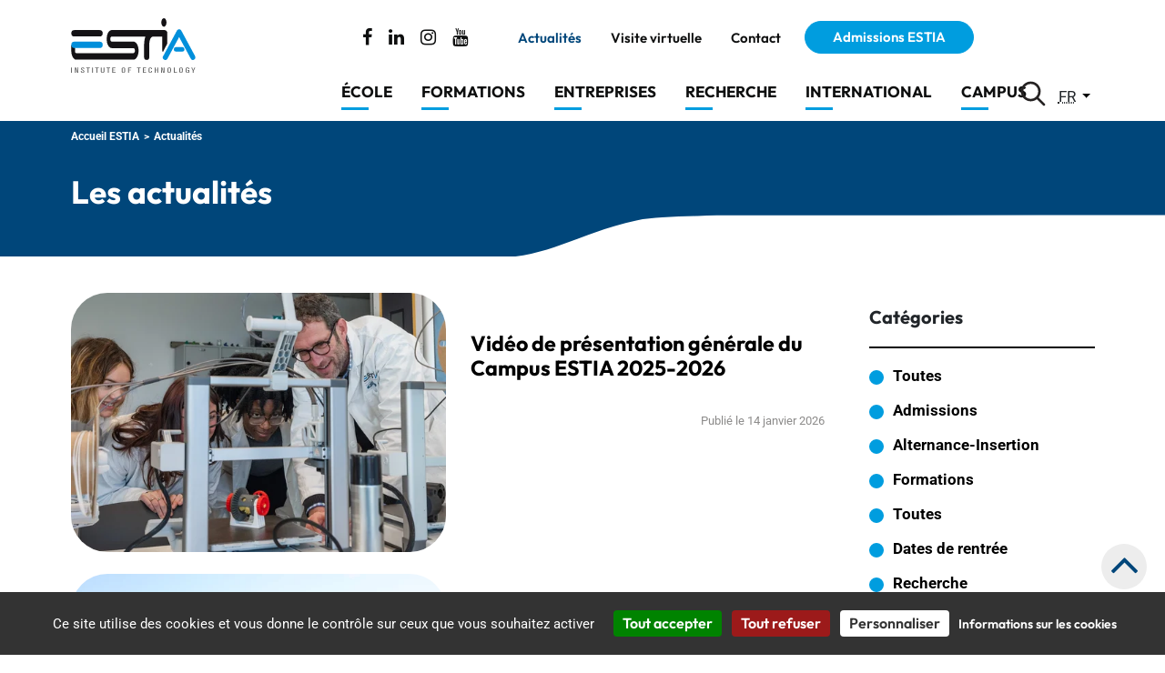

--- FILE ---
content_type: text/html; charset=utf-8
request_url: https://www.estia.fr/les-actualites?tx_news_pi1%5BoverwriteDemand%5D%5Bcategories%5D=6&cHash=6ad9fa0d15bb855548eeb1eb2aa6e17a
body_size: 10204
content:
<!DOCTYPE html>
<html lang="fr" class="no-js">
<head>

<meta charset="utf-8">
<!-- 
	This website is powered by TYPO3 - inspiring people to share!
	TYPO3 is a free open source Content Management Framework initially created by Kasper Skaarhoj and licensed under GNU/GPL.
	TYPO3 is copyright 1998-2026 of Kasper Skaarhoj. Extensions are copyright of their respective owners.
	Information and contribution at https://typo3.org/
-->


<link rel="icon" href="/_assets/a5a51602ab942c3020b6fe2a4f277d9a/Icons/Favicon/favicon.ico" type="image/vnd.microsoft.icon">
<title>actualité école d&#039;ingénieurs ESTIA - ESTIA</title>
<meta name="generator" content="TYPO3 CMS">
<meta name="description" content="Suivez toute l&#039;actualité de l&#039;ESTIA : événements, innovations pédagogiques et succès de nos étudiants. Restez informé des dernières news de l&#039;école ici.">
<meta name="robots" content="index,follow">
<meta name="keywords" content="actualité, estia, école, student, vie etudiante, etudiants">
<meta property="og:description" content="Suivez toute l&amp;#039;actualité de l&amp;#039;ESTIA : événements, innovations pédagogiques et succès de nos étudiants. Restez informé des dernières news de l&amp;#039;école ici.">
<meta property="og:locale" content="fr_FR">
<meta property="og:type" content="website">
<meta property="og:title" content="actualité école d&amp;#039;ingénieurs ESTIA - ESTIA">
<meta property="og:url" content="https://www.estia.fr/les-actualites/">
<meta property="og:site_name" content="ESTIA">
<meta property="og:image" content="https://www.estia.fr/_assets/a5a51602ab942c3020b6fe2a4f277d9a/estia/Images/logo-estia.png">
<meta property="og:image:width" content="1200">
<meta property="og:image:height" content="630">
<meta name="twitter:card" content="summary">
<meta name="twitter:description" content="Suivez toute l&amp;#039;actualité de l&amp;#039;ESTIA : événements, innovations pédagogiques et succès de nos étudiants. Restez informé des dernières news de l&amp;#039;école ici.">
<meta name="twitter:title" content="actualité école d&amp;#039;ingénieurs ESTIA - ESTIA">
<meta name="twitter:image" content="https://www.estia.fr/_assets/a5a51602ab942c3020b6fe2a4f277d9a/estia/Images/logo-estia.png">
<meta name="google" content="notranslate">
<meta property="twitter:url" content="https://www.estia.fr/les-actualites/">


<link rel="stylesheet" href="/typo3temp/assets/compressed/merged-991ef358ea3f713afecd966ebbce89c7-3c0ffce4b532ca7c363f2c0bfed717f2.css?1768615112" media="all">
<link rel="stylesheet" href="/typo3temp/assets/compressed/merged-3aa17fca727775539b63076aab2a9324-85dee60b77c34e956f8501fba535645e.css?1736761153" media="print">






<meta name="viewport" content="width=device-width, initial-scale=1, shrink-to-fit=no">

  <link rel="apple-touch-icon" sizes="180x180" href="/_assets/a5a51602ab942c3020b6fe2a4f277d9a/Icons/Favicon/apple-touch-icon.png">
  <link rel="icon" type="image/png" sizes="32x32" href="/_assets/a5a51602ab942c3020b6fe2a4f277d9a/Icons/Favicon/favicon-32x32.png">
  <link rel="icon" type="image/png" sizes="16x16" href="/_assets/a5a51602ab942c3020b6fe2a4f277d9a/Icons/Favicon/favicon-16x16.png">
  <link rel="manifest" href="/_assets/a5a51602ab942c3020b6fe2a4f277d9a/Icons/Favicon/site.webmanifest">
  <link rel="mask-icon" href="/_assets/a5a51602ab942c3020b6fe2a4f277d9a/Icons/Favicon/safari-pinned-tab.svg" color="#5bbad5">
  <link rel="shortcut icon" href="/_assets/a5a51602ab942c3020b6fe2a4f277d9a/Icons/Favicon/favicon.ico">
  <meta name="msapplication-TileColor" content="#da532c">
  <meta name="msapplication-config" content="/_assets/a5a51602ab942c3020b6fe2a4f277d9a/Icons/Favicon/browserconfig.xml">
  <meta name="theme-color" content="#ffffff">

    <!-- Matomo -->
<script>
  var _paq = window._paq = window._paq || [];
  /* tracker methods like "setCustomDimension" should be called before "trackPageView" */
  _paq.push(['trackPageView']);
  _paq.push(['enableLinkTracking']);
  (function() {
    var u="https://novaldi.matomo.cloud/";
    _paq.push(['setTrackerUrl', u+'matomo.php']);
    _paq.push(['setSiteId', '9']);
    var d=document, g=d.createElement('script'), s=d.getElementsByTagName('script')[0];
    g.async=true; g.src='//cdn.matomo.cloud/novaldi.matomo.cloud/matomo.js'; s.parentNode.insertBefore(g,s);
  })();
</script>
<!-- End Matomo Code --><script src="https://embed.chatnode.ai/d66e340eb515047c/popup.js"></script>
<link rel="canonical" href="https://www.estia.fr/les-actualites/"/>

<link rel="alternate" hreflang="fr-FR" href="https://www.estia.fr/les-actualites/"/>
<link rel="alternate" hreflang="en-GB" href="https://www.estia.fr/en/the-news/"/>
<!-- This site is optimized with the Yoast SEO for TYPO3 plugin - https://yoast.com/typo3-extensions-seo/ -->
<script type="application/ld+json">[{"@context":"https:\/\/www.schema.org","@type":"Organization","url":"https:\/\/www.estia.fr\/","name":"ESTIA","logo":"https:\/\/www.estia.fr\/_assets\/a5a51602ab942c3020b6fe2a4f277d9a\/estia\/Images\/logo-estia.svg"},{"@context":"https:\/\/www.schema.org","@type":"WebPage","url":"https:\/\/www.estia.fr\/les-actualites\/","name":"Les actualit\u00e9s"}]</script>
</head>
<body>
<header role="banner">
<div class="topheader">
    <div class="container">
	    <a addQueryStringMethod="GET" class="visually-hidden-focusable btn btn-info" href="#main-navigation">
			Aller au menu
		</a>
		<a addQueryStringMethod="GET" class="visually-hidden-focusable btn btn-info" href="#main">
			Aller au contenu
		</a>
	    <button  class="visually-hidden-focusable btn btn-info" data-bs-toggle="modal" data-bs-target="#searchModal">
	        Aller à la recherche
	     </button>
	</div>
</div>

  	<div class="container">
		   <div class="navbar-header navbar-header-main row g-0">
			   	<div class="col-5 col-sm-9 col-lg-2 col-xl-3 order-1 logo">
                    <span class="site-title">
                    
                        <a rel="home" class="navbar-brand-image" href="/">
                            <img src="/_assets/a5a51602ab942c3020b6fe2a4f277d9a/estia/Images/logo-estia.svg" alt="Retour à la page d&#039;accueil">
                        </a>
                        
                    </span>
				</div>
				<div class="col-12 col-lg-9 col-xl-8 order-3 order-lg-2 navig d-flex flex-column">
					<nav
    id="second-navigation"
    role="navigation"
    aria-label="Menu principal"
    class="navbar navbar-collapse collapse navbar-expand-lg order-2 order-lg-1">
     <ul class="reseaux-sociaux align-items-center d-none d-sm-flex">
        <li><a href="https://www.facebook.com/ingenieurs.estia/" target="_blank" title="Suivez ESTIA sur Facebook"><span class="fa fa-facebook" aria-hidden="true"></span><span class="sr-only">Facebook</span></a></li>
        <li><a href="https://www.linkedin.com/school/estia/" target="_blank" title="Suivez ESTIA sur Linkedin"><span class="fa fa-linkedin" aria-hidden="true"></span><span class="sr-only">Linkedin</span></a></li>
        <li><a href="https://www.instagram.com/estia_officiel/" target="_blank" title="Suivez ESTIA sur Instagram"><span class="fa fa-instagram" aria-hidden="true"></span><span class="sr-only">Instagram</span></a></li>
        <li><a href="https://www.youtube.com/user/ESTIAoffciel" target="_blank" title="Suivez ESTIA sur Youtube"><span class="fa fa-youtube" aria-hidden="true"></span><span class="sr-only">Youtube</span></a></li>
    </ul>
    <ul class="navbar-nav align-items-center justify-content-end">
        
            <li class="nav-item  current active">
                
                
                        
                    
                
                        <a class="nav-link active" aria-current="page" href="/les-actualites/"
                             title="Actualités "
                             >
                            Actualités
                        </a>
                    
            </li>
        
            <li class="nav-item ">
                
                
                        
                    
                
                        <a class="nav-link" href="https://visitevirtuelle.estia.fr/"
                            
                             target="_blank" >
                            Visite virtuelle
                        </a>
                    
            </li>
        
            <li class="nav-item ">
                
                
                        
                    
                
                        <a class="nav-link" href="/contactez-nous/"
                            
                             >
                            Contact
                        </a>
                    
            </li>
        
            <li class="nav-item ">
                
                
                        
                    
                
                        <a class="nav-link" href="/admission-estia/"
                            
                             >
                            Admissions ESTIA
                        </a>
                    
            </li>
        
    </ul>

</nav>





					<nav 
    id="main-navigation"
    role="navigation"
    aria-label="Menu principal"
    class="navbar navbar-collapse collapse navbar-expand-lg order-1 order-lg-2">
    <ul class="navbar-nav align-items-lg-end justify-content-between">
                        
            <li class="nav-item ">
                
                
                        
                    
                
                        <a class="nav-link" href="/ecole-ingenieurs-estia/" 
                            
                             >
                            École
                        </a>
                    
            </li>
                        
            <li class="nav-item ">
                
                
                        
                    
                
                        <a class="nav-link" href="/formations/" 
                            
                             >
                            Formations
                        </a>
                    
            </li>
                        
            <li class="nav-item ">
                
                
                        
                    
                
                        <a class="nav-link" href="/entreprises/" 
                            
                             >
                            Entreprises
                        </a>
                    
            </li>
                        
            <li class="nav-item ">
                
                
                        
                    
                
                        <a class="nav-link" href="/recherche/" 
                            
                             >
                            Recherche
                        </a>
                    
            </li>
                        
            <li class="nav-item ">
                
                
                        
                    
                
                        <a class="nav-link" href="/international/" 
                            
                             >
                            International
                        </a>
                    
            </li>
                        
            <li class="nav-item ">
                
                
                        
                    
                
                        <a class="nav-link" href="/campus-estia/" 
                            
                             >
                            Campus
                        </a>
                    
            </li>
        
    </ul>    
</nav>




		   		</div>
		   		<div class="col-7 col-sm-3 col-lg-1 order-2 order-lg-3">
			   		<div class="search-fa d-flex justify-content-around justify-content-lg-end justify-content-xl-around align-items-end h-100">
						<div id="search-zone" role="search">
	<button id="btn-search" aria-label="Lancer la recherche" name="Lancer la recherche" class="btn btn--search" data-bs-toggle="modal" data-bs-target="#searchModal">
		<svg aria-hidden="true" width="3rem" height="3rem"
			version="1.1" viewBox="0 0 100 100" xmlns="http://www.w3.org/2000/svg">
			<path
			d="m70.418 63.988l22.711 22.715c1.7695 1.7656 1.7734 4.625-0.015625 6.4102-1.7734 1.7773-4.6758 1.75-6.4102 0.015625l-22.715-22.711c-14.266 11.102-34.898 10.098-48.012-3.0156-14.203-14.203-14.203-37.227 0-51.426 14.199-14.203 37.223-14.203 51.426 0 13.113 13.113 14.117 33.746 3.0156 48.012zm-9.4453-3.0156c10.652-10.648 10.652-27.918 0-38.57-10.648-10.648-27.918-10.648-38.57 0-10.648 10.652-10.648 27.922 0 38.57 10.652 10.652 27.922 10.652 38.57 0z"
			fill-rule="evenodd"></path>
		</svg>
	</button>
</div>
<div class="bg-search modal fade" id="searchModal" tabindex="-1" role="dialog" aria-labelledby="search-label" aria-hidden="true">
	<div class="modal-dialog" role="document">
		<div class="modal-content">
			<div class="modal-body d-flex align-items-center justify-content-center">
				<form method="get" id="form_kesearch_pi1" name="form_kesearch_pi1" class=" w-100 text-center" action="/resultats-de-votre-recherche/">
					<div id="searchbox" class="w-100">        	        
				    	<label id="search-label" for="search_sword_modal" class="sr-only">Search</label>
				    	<input type="text" id="search_sword_modal" name="tx_kesearch_pi1[sword]" placeholder="Rechercher" class="form-control" autofocus/>
				    	<span class="search_info">Appuyez sur Entrée pour lancer la recherche ou Echap pour fermer.</span>
				    </div>			
				</form>
				<button type="button" class="close" data-bs-dismiss="modal"	aria-label="Fermer le formulaire de recherche">
					<span aria-hidden="true">×</span>
				</button>			
			</div>
		</div>
	</div>
</div>
						

	<div id="lang-navigation" class="lang-navigation navbar d-inline-flex">
		<p class="langue_act">
			
				
					<span class="visually-hidden">langue active</span>
					<span><abbr title="Français">fr</abbr></span>
				
			
				
			
		</p>
		<button class="btn dropdown-toggle" type="button" id="dropdownMenulanguage" data-bs-toggle="dropdown" aria-expanded="false">
			<span class="visually-hidden">Traduire en</span>
		</button>
		<div class="dropdown-menu" id="bloc_langues" aria-labelledby="dropdownMenulanguage">
			
				
					
			
				
						
								<span lang="en-GB"><a href="/en/the-news/"><abbr title="Anglais">en</abbr></a></span>
							
					
			
		</div>
	</div>




						<button class="btn btn-link bd-search-docs-toggle d-lg-none collapsed" type="button" data-bs-toggle="collapse" data-bs-target=".navbar-collapse">
	  						<svg xmlns="http://www.w3.org/2000/svg" viewBox="0 0 30 30" width="30" height="30" focusable="false" aria-hidden="true">
	  							<path stroke="currentColor" stroke-width="2" stroke-linecap="round" stroke-miterlimit="10" d="M4 7h22M4 15h22M4 23h22"></path>
	  						</svg>
							Menu
  						</button>
					</div>
				</div>
			</div>
		</div>
		

</header>

<main id="p22" role="main" class="main-section interieure">
    <article>
        
  

         
	<div class="titre-header">
		<div class="container">
			<div class="container p-0">
    <div class="d-flex justify-content-between align-items-center"> 
        
    <nav id="breadcrumb" aria-label="Fil d&#039;ariane">
        <ol class="breadcrumb" itemscope itemtype="https://schema.org/BreadcrumbList">
        
            <li class="breadcrumb-item" itemprop="itemListElement" itemscope itemtype="https://schema.org/ListItem">
                
                
                <a target="_self" href="/" itemprop="item" itemtype="https://schema.org/WebPage" itemid="/">
                    <span itemprop="name">Accueil ESTIA</span>
                </a>
                    
                <meta itemprop="position" content="1" />
            </li>
        
            <li class="breadcrumb-item current" itemprop="itemListElement" itemscope itemtype="https://schema.org/ListItem">
                
                
                <span itemprop="name">Actualités</span>

                    
                <meta itemprop="position" content="2" />
            </li>
        
        </ol>
    </nav>

        
    </div>
</div>
			<h1 class="entry-title"><span>Les actualités</span></h1>
		</div>
	</div>
    <div class="entry-content">
        <div class="container">
            <div class="row">
                <div class="col-md-9 page " id="main">	                	
            	<!--TYPO3SEARCH_begin--> 				
                    
<div id="c5" class="frame frame-default frame-space-before-none frame-space-after-none"><div class="news"><!--TYPO3SEARCH_end--><div class="news-list-view row" id="news-container-5"><div class="col-12"><!--
	=====================
		Partials/List/Item.html
--><div class="article articletype-0" itemscope="itemscope" itemtype="https://schema.org/NewsArticle"><!-- header --><a class="row liste" href="/les-actualites/video-de-presentation-generale-du-campus-estia-2025-2026/"><div class="col-sm-6 col-lg-6"><div class="news-img-wrap"><img loading="lazy" src="/fileadmin/_processed_/d/b/csm_etudiant_fablab_57bc709923.webp" width="550" height="380" alt="" /></div></div><div class="col-sm-6 col-lg-6"><div class="titre-news"><h2 itemprop="headline" class="article-title pb-4 h3">Vidéo de présentation générale du Campus ESTIA 2025-2026</h2><div class="news-list-date">
				Publié le <time itemprop="datePublished" datetime="2026-01-14T10:30:00+01:00">
					14 janvier 2026
				</time></div></div></div></a></div></div><div class="col-12"><!--
	=====================
		Partials/List/Item.html
--><div class="article articletype-0" itemscope="itemscope" itemtype="https://schema.org/NewsArticle"><!-- header --><a class="row liste" href="/les-actualites/une-nouvelle-etape-pour-linnovation-et-la-formation-dans-le-secteur-de-lenergie/"><div class="col-sm-6 col-lg-6"><div class="news-img-wrap"><img loading="lazy" src="/fileadmin/_processed_/a/c/csm_signature_convention_ENEDIS_nov2025__2_25d519defe.webp" width="550" height="380" alt="" /></div></div><div class="col-sm-6 col-lg-6"><div class="titre-news"><h2 itemprop="headline" class="article-title pb-4 h3">Une nouvelle étape pour l’innovation et la formation dans le secteur de l’énergie !</h2><div class="news-list-date">
				Publié le <time itemprop="datePublished" datetime="2025-11-26T14:54:00+01:00">
					26 novembre 2025
				</time></div></div></div></a></div></div><div class="col-12"><!--
	=====================
		Partials/List/Item.html
--><div class="article articletype-0" itemscope="itemscope" itemtype="https://schema.org/NewsArticle"><!-- header --><a class="row liste" href="/les-actualites/reportage-de-tv7-a-la-1re-journee-transfrontaliere-de-la-robotique-1/"><div class="col-sm-6 col-lg-6"><div class="news-img-wrap"><img loading="lazy" src="/fileadmin/_processed_/e/2/csm_robotic_43c5e8355e.webp" width="550" height="380" alt="" /></div></div><div class="col-sm-6 col-lg-6"><div class="titre-news"><h2 itemprop="headline" class="article-title pb-4 h3">Reportage de TV7 à la 1ʳᵉ Journée transfrontalière de la robotique</h2><div class="news-list-date">
				Publié le <time itemprop="datePublished" datetime="2025-10-23T15:26:38+02:00">
					23 octobre 2025
				</time></div></div></div></a></div></div><div class="col-12"><!--
	=====================
		Partials/List/Item.html
--><div class="article articletype-0" itemscope="itemscope" itemtype="https://schema.org/NewsArticle"><!-- header --><a class="row liste" href="/les-actualites/de-la-cote-basque-a-la-finlande-le-parcours-entrepreneurial-de-notre-etudiant-justin-linon/"><div class="col-sm-6 col-lg-6"><div class="news-img-wrap"><img loading="lazy" src="/fileadmin/_processed_/f/d/csm_julien_linon_savonia_aa0794d6a6.webp" width="550" height="380" alt="" /></div></div><div class="col-sm-6 col-lg-6"><div class="titre-news"><h2 itemprop="headline" class="article-title pb-4 h3">De la côte basque à la Finlande : le parcours entrepreneurial de notre étudiant Justin Linon</h2><div class="news-list-date">
				Publié le <time itemprop="datePublished" datetime="2025-10-21T16:32:50+02:00">
					21 octobre 2025
				</time></div></div></div></a></div></div><div class="col-12"><!--
	=====================
		Partials/List/Item.html
--><div class="article articletype-0" itemscope="itemscope" itemtype="https://schema.org/NewsArticle"><!-- header --><a class="row liste" href="/les-actualites/la-seme-2025-arrive-a-lestia/"><div class="col-sm-6 col-lg-6"><div class="news-img-wrap"><img loading="lazy" src="/fileadmin/_processed_/a/9/csm_seme_2cfaeab9ba.webp" width="550" height="380" alt="" /></div></div><div class="col-sm-6 col-lg-6"><div class="titre-news"><h2 itemprop="headline" class="article-title pb-4 h3">La SEM’E 2025 arrive à l’ESTIA !</h2><div class="news-list-date">
				Publié le <time itemprop="datePublished" datetime="2025-09-23T16:30:08+02:00">
					23 septembre 2025
				</time></div></div></div></a></div></div><div class="col-12"><!--
	=====================
		Partials/List/Item.html
--><div class="article articletype-0" itemscope="itemscope" itemtype="https://schema.org/NewsArticle"><!-- header --><a class="row liste" href="/les-actualites/soutenances-mission-fin-detudes-promo-2025-programme-complet/"><div class="col-sm-6 col-lg-6"><div class="news-img-wrap"><img loading="lazy" src="/fileadmin/_processed_/3/b/csm_Presentation_de_these_en_conception_mecanique_ccf3bea326.webp" width="550" height="380" alt="" /></div></div><div class="col-sm-6 col-lg-6"><div class="titre-news"><h2 itemprop="headline" class="article-title pb-4 h3">Soutenances des missions de fin d&#039;études - Promotion 2025</h2><div class="news-list-date">
				Publié le <time itemprop="datePublished" datetime="2025-07-31T16:18:00+02:00">
					31 juillet 2025
				</time></div></div></div></a></div></div><div class="col-12"><!--
	=====================
		Partials/List/Item.html
--><div class="article articletype-0" itemscope="itemscope" itemtype="https://schema.org/NewsArticle"><!-- header --><a class="row liste" href="/les-actualites/lancement-du-premier-master-guineen-en-innovation-et-entrepreneuriat-pour-lindustrie-du-futur/"><div class="col-sm-6 col-lg-6"><div class="news-img-wrap"><img loading="lazy" src="/fileadmin/_processed_/e/5/csm_master_guineen_1_91d716644e.webp" width="550" height="380" alt="" /></div></div><div class="col-sm-6 col-lg-6"><div class="titre-news"><h2 itemprop="headline" class="article-title pb-4 h3">Lancement du premier Master guinéen en Innovation et Entrepreneuriat pour l’Industrie du Futur</h2><div class="news-list-date">
				Publié le <time itemprop="datePublished" datetime="2025-07-17T09:10:00+02:00">
					17 juillet 2025
				</time></div></div></div></a></div></div><div class="col-12"><!--
	=====================
		Partials/List/Item.html
--><div class="article articletype-0" itemscope="itemscope" itemtype="https://schema.org/NewsArticle"><!-- header --><a class="row liste" href="/les-actualites/2e-periode-de-versement-taxe-dapprentissage-2025/"><div class="col-sm-6 col-lg-6"><div class="news-img-wrap"><img loading="lazy" src="/fileadmin/_processed_/1/a/csm_etudiants_turbolab_fe888744bc.webp" width="550" height="380" alt="" /></div></div><div class="col-sm-6 col-lg-6"><div class="titre-news"><h2 itemprop="headline" class="article-title pb-4 h3">2ᵉ période de versement de la taxe d&#039;apprentissage 2025</h2><div class="news-list-date">
				Publié le <time itemprop="datePublished" datetime="2025-07-15T14:28:00+02:00">
					15 juillet 2025
				</time></div></div></div></a></div></div><div class="col-12"><!--
	=====================
		Partials/List/Item.html
--><div class="article articletype-0" itemscope="itemscope" itemtype="https://schema.org/NewsArticle"><!-- header --><a class="row liste" href="/les-actualites/lestia-et-ses-plateformes-au-salon-international-de-laeronautique-et-de-lespace/"><div class="col-sm-6 col-lg-6"><div class="news-img-wrap"><img loading="lazy" src="/fileadmin/_processed_/b/3/csm_bourget_0879edc3ff.webp" width="550" height="380" alt="" /></div></div><div class="col-sm-6 col-lg-6"><div class="titre-news"><h2 itemprop="headline" class="article-title pb-4 h3">L&#039;ESTIA et ses plateformes au Salon International de l’Aéronautique et de l’Espace</h2><div class="news-list-date">
				Publié le <time itemprop="datePublished" datetime="2025-06-18T15:16:10+02:00">
					18 juin 2025
				</time></div></div></div></a></div></div><div class="col-12"><!--
	=====================
		Partials/List/Item.html
--><div class="article articletype-0" itemscope="itemscope" itemtype="https://schema.org/NewsArticle"><!-- header --><a class="row liste" href="/les-actualites/j-10-avant-la-fin-du-1er-versement-de-la-taxe-dapprentissage/"><div class="col-sm-6 col-lg-6"><div class="news-img-wrap"><img loading="lazy" src="/fileadmin/_processed_/3/a/csm_J-10_TA_9186f53d40.webp" width="550" height="380" alt="" /></div></div><div class="col-sm-6 col-lg-6"><div class="titre-news"><h2 itemprop="headline" class="article-title pb-4 h3">J-10 avant la fin du 1er versement de la taxe d&#039;apprentissage</h2><div class="news-list-date">
				Publié le <time itemprop="datePublished" datetime="2025-06-17T10:00:00+02:00">
					17 juin 2025
				</time></div></div></div></a></div></div><div class="col-12"><!--
	=====================
		Partials/List/Item.html
--><div class="article articletype-0" itemscope="itemscope" itemtype="https://schema.org/NewsArticle"><!-- header --><a class="row liste" href="/les-actualites/tournoi-international-de-tennis-feminin-engie-open-biarritz-pays-basque/"><div class="col-sm-6 col-lg-6"><div class="news-img-wrap"><img loading="lazy" src="/fileadmin/_processed_/6/0/csm_job_dating_tournoi_tenis_aguilera_2025_d66b939886.webp" width="550" height="380" alt="" /></div></div><div class="col-sm-6 col-lg-6"><div class="titre-news"><h2 itemprop="headline" class="article-title pb-4 h3">Tournoi international de Tennis Féminin Engie Open Biarritz Pays Basque</h2><div class="news-list-date">
				Publié le <time itemprop="datePublished" datetime="2025-06-10T15:03:00+02:00">
					10 juin 2025
				</time></div></div></div></a></div></div><div class="col-12"><!--
	=====================
		Partials/List/Item.html
--><div class="article articletype-0" itemscope="itemscope" itemtype="https://schema.org/NewsArticle"><!-- header --><a class="row liste" href="/les-actualites/former-innover-decarboner-un-partenariat-davenir-entre-lestia-edf-et-lumn/"><div class="col-sm-6 col-lg-6"><div class="news-img-wrap"><img loading="lazy" src="/fileadmin/_processed_/f/0/csm_edf_UMM_ESTIA_5a3718b7c8.webp" width="550" height="380" alt="" /></div></div><div class="col-sm-6 col-lg-6"><div class="titre-news"><h2 itemprop="headline" class="article-title pb-4 h3">Former, innover, décarboner : un partenariat d’avenir entre l’ESTIA, EDF et l’UMN</h2><div class="news-list-date">
				Publié le <time itemprop="datePublished" datetime="2025-06-07T16:46:55+02:00">
					07 juin 2025
				</time></div></div></div></a></div></div><div class="col-12"><!--
	=====================
		Partials/List/Item.html
--><div class="article articletype-0" itemscope="itemscope" itemtype="https://schema.org/NewsArticle"><!-- header --><a class="row liste" href="/les-actualites/lestia-senvole-vers-les-etoiles-avec-le-projet-cometes/"><div class="col-sm-6 col-lg-6"><div class="news-img-wrap"><img loading="lazy" src="/fileadmin/_processed_/d/9/csm_comete_estia_d994ce58fa.webp" width="550" height="380" alt="" /></div></div><div class="col-sm-6 col-lg-6"><div class="titre-news"><h2 itemprop="headline" class="article-title pb-4 h3">L&#039;ESTIA s&#039;envole vers les étoiles avec le projet COMETES !</h2><div class="news-list-date">
				Publié le <time itemprop="datePublished" datetime="2025-06-03T16:55:47+02:00">
					03 juin 2025
				</time></div></div></div></a></div></div><div class="col-12"><!--
	=====================
		Partials/List/Item.html
--><div class="article articletype-0" itemscope="itemscope" itemtype="https://schema.org/NewsArticle"><!-- header --><a class="row liste" href="/les-actualites/le-projet-guinee-industrie-du-futur-gif/"><div class="col-sm-6 col-lg-6"><div class="news-img-wrap"><img loading="lazy" src="/fileadmin/_processed_/9/f/csm_gif_3b6562382e.webp" width="550" height="380" alt="" /></div></div><div class="col-sm-6 col-lg-6"><div class="titre-news"><h2 itemprop="headline" class="article-title pb-4 h3">Le projet Guinée Industrie du Futur (GIF)</h2><div class="news-list-date">
				Publié le <time itemprop="datePublished" datetime="2025-06-02T13:09:34+02:00">
					02 juin 2025
				</time></div></div></div></a></div></div><div class="col-12"><!--
	=====================
		Partials/List/Item.html
--><div class="article articletype-0" itemscope="itemscope" itemtype="https://schema.org/NewsArticle"><!-- header --><a class="row liste" href="/les-actualites/taxe-dapprentissage-2025-un-investissement-direct-sur-lavenir/"><div class="col-sm-6 col-lg-6"><div class="news-img-wrap"><img loading="lazy" src="/fileadmin/_processed_/9/2/csm_taxe_apprentissage_080ece3d9f.webp" width="550" height="380" alt="" /></div></div><div class="col-sm-6 col-lg-6"><div class="titre-news"><h2 itemprop="headline" class="article-title pb-4 h3">Taxe d&#039;apprentissage 2025 : un investissement direct sur l’avenir</h2><div class="news-list-date">
				Publié le <time itemprop="datePublished" datetime="2025-05-26T08:34:00+02:00">
					26 mai 2025
				</time></div></div></div></a></div></div><div class="col-12"><!--
	=====================
		Partials/List/Item.html
--><div class="article articletype-0" itemscope="itemscope" itemtype="https://schema.org/NewsArticle"><!-- header --><a class="row liste" href="/les-actualites/immersion-a-mondragon-au-coeur-de-linnovation-industrielle/"><div class="col-sm-6 col-lg-6"><div class="news-img-wrap"><img loading="lazy" src="/fileadmin/_processed_/d/0/csm_CP2I_mondragon_2025_8f2f0b56ff.webp" width="550" height="380" alt="" /></div></div><div class="col-sm-6 col-lg-6"><div class="titre-news"><h2 itemprop="headline" class="article-title pb-4 h3">Immersion à Mondragón au cœur de l’innovation industrielle</h2><div class="news-list-date">
				Publié le <time itemprop="datePublished" datetime="2025-05-21T12:21:00+02:00">
					21 mai 2025
				</time></div></div></div></a></div></div><div class="col-12"><!--
	=====================
		Partials/List/Item.html
--><div class="article articletype-0" itemscope="itemscope" itemtype="https://schema.org/NewsArticle"><!-- header --><a class="row liste" href="/les-actualites/6e-au-classement-best-employer-experience-2025/"><div class="col-sm-6 col-lg-6"><div class="news-img-wrap"><img loading="lazy" src="/fileadmin/_processed_/1/7/csm_classement_Best_Employer_Experience_2025_23aa199099.webp" width="550" height="380" alt="" /></div></div><div class="col-sm-6 col-lg-6"><div class="titre-news"><h2 itemprop="headline" class="article-title pb-4 h3">6ᵉ au classement Best Employer Experience 2025</h2><div class="news-list-date">
				Publié le <time itemprop="datePublished" datetime="2025-05-20T11:25:00+02:00">
					20 mai 2025
				</time></div></div></div></a></div></div><div class="col-12"><!--
	=====================
		Partials/List/Item.html
--><div class="article articletype-0" itemscope="itemscope" itemtype="https://schema.org/NewsArticle"><!-- header --><a class="row liste" href="/les-actualites/que-deviennent-nos-alumni-damien-widmer/"><div class="col-sm-6 col-lg-6"><div class="news-img-wrap"><img loading="lazy" src="/fileadmin/_processed_/d/9/csm_vignette_insta_alumni_damien_81a275204f.webp" width="550" height="380" alt="" /></div></div><div class="col-sm-6 col-lg-6"><div class="titre-news"><h2 itemprop="headline" class="article-title pb-4 h3">Que deviennent nos alumni - Damien Widmer</h2><div class="news-list-date">
				Publié le <time itemprop="datePublished" datetime="2025-05-19T14:05:00+02:00">
					19 mai 2025
				</time></div></div></div></a></div></div><div class="col-12"><!--
	=====================
		Partials/List/Item.html
--><div class="article articletype-0" itemscope="itemscope" itemtype="https://schema.org/NewsArticle"><!-- header --><a class="row liste" href="/les-actualites/eu4dual-annual-conference-24h-de-linnovation-en-video/"><div class="col-sm-6 col-lg-6"><div class="news-img-wrap"><img loading="lazy" src="/fileadmin/_processed_/7/8/csm_miniature_video24h_2025_2fcc58efd7.webp" width="550" height="380" alt="" /></div></div><div class="col-sm-6 col-lg-6"><div class="titre-news"><h2 itemprop="headline" class="article-title pb-4 h3">EU4Dual Annual Conference – 24h de l&#039;innovation en vidéo</h2><div class="news-list-date">
				Publié le <time itemprop="datePublished" datetime="2025-05-05T09:17:00+02:00">
					05 mai 2025
				</time></div></div></div></a></div></div><div class="col-12"><!--
	=====================
		Partials/List/Item.html
--><div class="article articletype-0" itemscope="itemscope" itemtype="https://schema.org/NewsArticle"><!-- header --><a class="row liste" href="/les-actualites/experience-the-world-of-work-with-eu4dual/"><div class="col-sm-6 col-lg-6"><div class="news-img-wrap"><img loading="lazy" src="/fileadmin/_processed_/2/5/csm_industry_forum_bc69084ea9.webp" width="550" height="380" alt="" /></div></div><div class="col-sm-6 col-lg-6"><div class="titre-news"><h2 itemprop="headline" class="article-title pb-4 h3">Experience the World of Work with EU4Dual!</h2><div class="news-list-date">
				Publié le <time itemprop="datePublished" datetime="2025-04-14T11:48:00+02:00">
					14 avril 2025
				</time></div></div></div></a></div></div><ul class="f3-widget-paginator pagination"><li class="page-item active"><span class="page-link">1</span></li><li class="page-item"><a href="/les-actualites/?tx_news_pi1%5Bcontroller%5D=News&amp;tx_news_pi1%5BcurrentPage%5D=2&amp;tx_news_pi1%5BoverwriteDemand%5D%5Bcategories%5D=6&amp;cHash=9a5706beee7fa8ea9ab363ea9c1a4073" class="page-link">2</a></li><li class="page-item next"><a href="/les-actualites/?tx_news_pi1%5Bcontroller%5D=News&amp;tx_news_pi1%5BcurrentPage%5D=2&amp;tx_news_pi1%5BoverwriteDemand%5D%5Bcategories%5D=6&amp;cHash=9a5706beee7fa8ea9ab363ea9c1a4073" class="page-link" title="">
                        Suivant
                    </a></li></ul></div><!--TYPO3SEARCH_begin--></div></div>


                    <div class="complement"> </div>
                 <!--TYPO3SEARCH_end-->
                </div>
                <div class="col-md-3" id="right">
                	
<div id="c311" class="frame frame-default frame-space-before-extra-small frame-space-after-none"><header><h2 class="">
				Catégories
			</h2></header><div class="news"><ul><li><a href="/les-actualites/">Toutes</a></li><li><a href="/les-actualites/?tx_news_pi1%5BoverwriteDemand%5D%5Bcategories%5D=10&amp;cHash=469284fe3d10d1ca00c21ab09acec954">Admissions
						</a></li><li><a href="/les-actualites/?tx_news_pi1%5BoverwriteDemand%5D%5Bcategories%5D=11&amp;cHash=66b0801b56eaea05adfc8089fae656e6">Alternance-Insertion
						</a></li><li><a href="/les-actualites/?tx_news_pi1%5BoverwriteDemand%5D%5Bcategories%5D=1&amp;cHash=e34608b56fe6fe8606ac0dedca86b614">Formations
						</a><ul><li><a href="/les-actualites/">Toutes</a></li><li><a href="/les-actualites/?tx_news_pi1%5BoverwriteDemand%5D%5Bcategories%5D=12&amp;cHash=2a7e2b4d60dcbfba579bd471fcf11c31">Dates de rentrée
						</a></li></ul></li><li><a href="/les-actualites/?tx_news_pi1%5BoverwriteDemand%5D%5Bcategories%5D=4&amp;cHash=ca032ea6dabed29a4e7b1d74421fe868">Recherche
						</a></li><li><a class="active" title="Relations entreprises  (page active)" href="/les-actualites/?tx_news_pi1%5BoverwriteDemand%5D%5Bcategories%5D=6&amp;cHash=6ad9fa0d15bb855548eeb1eb2aa6e17a">Relations entreprises
						</a></li><li><a href="/les-actualites/?tx_news_pi1%5BoverwriteDemand%5D%5Bcategories%5D=3&amp;cHash=8b6397d612c2b9ed7563b065ce7151f7">Vie du campus
						</a></li><li><a href="/les-actualites/?tx_news_pi1%5BoverwriteDemand%5D%5Bcategories%5D=5&amp;cHash=1c936ec88adc6e44a87a1fa036f56698">24 h de l&#039;Innovation
						</a></li></ul></div></div>


                </div>
                <!--TYPO3SEARCH_end-->
            </div>
        </div>
    </div>
    <div class="section-related">
		<div class="container">
			<div class="row">
				<div class="col-12">
					<div id="shareBlock"><span>Partage</span><a href="https://www.linkedin.com/shareArticle?mini=true&amp;url=https://www.estia.fr/les-actualites/&amp;t=Les%20actualit%C3%A9s" target="FEopenLink" class="btn btn-default" rel="noreferrer nofollow" data-window-url="https://www.linkedin.com/shareArticle?mini=true&amp;url=https://www.estia.fr/les-actualites/&amp;t=Les%20actualit%C3%A9s" data-window-target="FEopenLink" data-window-features="resizable=0,width=400,height=300"><span class="fa fa-linkedin-square" aria-hidden="true"></span> <span class="sr-only">Linked In</span></a><a href="https://www.facebook.com/sharer.php?u=https://www.estia.fr/les-actualites/&amp;t=Les%20actualit%C3%A9s" target="FEopenLink" class="btn btn-default" rel="noreferrer nofollow" data-window-url="https://www.facebook.com/sharer.php?u=https://www.estia.fr/les-actualites/&amp;t=Les%20actualit%C3%A9s" data-window-target="FEopenLink" data-window-features="resizable=0,width=400,height=300"><span class="fa fa-facebook" aria-hidden="true"></span> <span class="sr-only">Facebook</span></a><a href="https://twitter.com/home/?status=Les%20actualit%C3%A9s%20-%20https://www.estia.fr/les-actualites/" target="FEopenLink" class="btn btn-default" rel="noreferrer nofollow" data-window-url="https://twitter.com/home/?status=Les%20actualit%C3%A9s%20-%20https://www.estia.fr/les-actualites/" data-window-target="FEopenLink" data-window-features="resizable=0,width=400,height=300"><span class="fa fa-twitter" aria-hidden="true"></span> <span class="sr-only">Twitter</span></a><a href="mailto:?subject=Vous êtes invité à consulter un contenu du site ESTIA&body=https://www.estia.fr/les-actualites/" class="btn btn-default" rel="nofollow"><span class="fa fa-envelope-o" aria-hidden="true"></span> <span class="sr-only">Courriel</span></a></div>
				</div>
			</div>
		</div>
	</div>

    </article>
</main>

<div id="colophon">

<aside>
	<div class="fondrouge">
		<div class="container">
			
<div id="c294" class="frame frame-default frame-space-before-none frame-space-after-none"><div class="ce-textpic ce-center ce-above"><div class="ce-bodytext"><p><a href="/campus-estia/localisation/"><span class="texte-grand">Où nous trouver ?</span></a></p></div></div></div>


		</div>
	</div>

	<div class="row fondcarte position-relative">
		<div class="col-md-6">
			<a class="stretched-link" title="Voir la localisation" href="/campus-estia/localisation/"><span class="sr-only">Localisation</span></a>
		</div>
		<div class="col-md-6  ecole_estia">
			
<div id="c295" class="frame frame-default frame-space-before-none frame-space-after-none"><header><h2 class="">
				Un établissement de la CCI Bayonne Pays Basque
			</h2></header><div class="ce-textpic ce-left ce-below"><div class="ce-gallery" data-ce-columns="2" data-ce-images="2"><div class="ce-row"><div class="ce-column"><figure class="image" role="figure" ><a href="/campus-estia/localisation/"><img class="image-embed-item" src="/fileadmin/_processed_/e/2/csm_Logoestia_e42e47cafd.webp" width="228" height="100" loading="lazy" alt="" /></a></figure></div><div class="ce-column"><figure class="image" role="figure" ><a href="http://www.bayonne.cci.fr" target="_blank" rel="noreferrer" title=" "><img class="image-embed-item" src="/fileadmin/_processed_/2/b/csm_logo-CCI-ecole_01_d27c43e842.webp" width="200" height="100" loading="lazy" alt="" /></a></figure></div></div></div></div></div>


		</div>
	</div>
</aside>
<footer class="bg-dark" role="contentinfo">
	<div class="container">
		
<div id="c6788" class="frame frame-default frame-space-before-none frame-space-after-none"><div class="row"><div class="col-md-6 col-lg-4"><div id="c308" class="frame frame-default frame-space-before-none frame-space-after-none"><div class="ce-textpic ce-center ce-above"><div class="ce-bodytext"><p class="h4"><span class="texte-grand h4">École d’ingénieurs ESTIA</span><br>ESTIA BERRI</p><p>Site technopolitain Izarbel<br>90 Allée Fauste d’Elhuyar<br>64210 BIDART - FRANCE</p><p><img class src="/fileadmin/estia/images/pictos/new-2025/360-white.svg" data-htmlarea-file-uid="4565" data-htmlarea-file-table="sys_file" width="35" height="27" title alt data-title-override="true" data-alt-override="true" style><a href="http://visitevirtuelle.estia.fr/" target="_blank" class title=" &amp;gt; Visite virtuelle (nouvelle fenêtre) " rel="noreferrer"> &gt; Visite virtuelle</a></p><p>Téléphone accueil :<br><a href="tel:+33559438400" class="tel cadre" title="telephone de contact">+33 (0)5 59 43 84 00</a><br><a href="#" data-mailto-token="kygjrm8cqrgyYcqrgy,dp" data-mailto-vector="-2" class="mail" title="email de contact">estia<span class="fa fa-at" aria-hidden="true"></span>estia.fr</a></p></div></div></div></div><div class="col-md-6 col-lg-4"><div id="c577" class="frame frame-default reseaux-sociaux frame-space-before-none frame-space-after-none"><a href="https://www.facebook.com/ingenieurs.estia/" target="_blank" title="Suivez ESTIA sur Facebook"><span class="fa fa-facebook" aria-hidden="true"></span><span class="sr-only">Facebook</span></a><a href="https://www.linkedin.com/school/estia/" target="_blank" title="Suivez ESTIA sur Linkedin"><span class="fa fa-linkedin" aria-hidden="true"></span><span class="sr-only">Linkedin</span></a><a href="https://www.instagram.com/estia_officiel/" target="_blank" title="Suivez ESTIA sur Instagram"><span class="fa fa-instagram" aria-hidden="true"></span><span class="sr-only">Instagram</span></a><a href="https://www.youtube.com/user/ESTIAoffciel" target="_blank" title="Suivez ESTIA sur Youtube"><span class="fa fa-youtube" aria-hidden="true"></span><span class="sr-only">Youtube</span></a></div><div id="c309" class="frame frame-default frame-space-before-none frame-space-after-none"><div class="ce-textpic ce-center ce-above"><div class="ce-bodytext"><p><a href="/contactez-nous/" class="bouton">Contactez-nous</a></p><p class="liens"><a href="/admission-estia/">&gt; Admissions</a><br><a href="/les-actualites/">&gt; Actualités</a><br><a href="/agenda/">&gt; Agenda</a><br><a href="/ecole-ingenieurs-estia/estia-recrute/">&gt; Ressources humaines / Emploi</a><br><a href="/estia/documentation/">&gt; Documentation</a></p><p class="liens"><a href="/campus-estia/estia-sengage-bien-etre-diversite-et-developpement-durable/">&gt; L'ESTIA s'engage</a><br><a href="/estia/appels-doffres/">&gt; Appels d'offres</a><br><a href="/estia/presse/">&gt; Presse</a></p></div></div></div></div><div class="col-md-6 col-lg-4"><div id="c310" class="frame frame-default corner frame-space-before-none frame-space-after-none"><div class="ce-textpic ce-center ce-above"><div class="ce-bodytext"><p><i>Etablissement d'Enseignement Supérieur d'intérêt général, habilité à délivrer le </i><strong>Titre d'Ingénieur et membre de la&nbsp; Conférence des Grandes Ecoles.</strong></p></div></div></div><div id="c5480" class="frame frame-default frame-space-before-none frame-space-after-none"><script src="https://embed.chatnode.ai/d66e340eb515047c/popup.js"></script></div></div></div></div>


		<div class="row">
			<div class="col order-2">
				<nav class="menu-copyright" role="navigation">
					<ul class="list-inline text-end">
						<li><a href="/contactez-nous/">Contactez-nous</a></li>
						<li><a href="/plan-du-site/">Plan du site</a></li>
						<li></li>
						<li><a href="/mentions-legales/">Mentions légales et qualité : ISO 9001, AFNOR, QUALIOPI</a></li>
						<li><a href="/informations-sur-les-cookies/">Informations sur les cookies</a></li>
						<li><a href="/politique-de-confidentialite/">Politique de confidentialité</a></li>
					</ul>
				</nav>
			</div>
			<!--
			<div id="copyright" class="col-auto order-1" >
			<a target="_blank" rel="noopener" href="https://www.novaldi.com" title="Site Novaldi (nouvelle fenêtre)">Conception – réalisation : Novaldi</a>
			</div>
			-->
		</div>
	</div>
</footer>

</div>

<div id="return-to-top" style="display: block;"><span class="fa fa-angle-up"></span></div>
<script id="powermail_conditions_container" data-condition-uri="https://www.estia.fr/les-actualites?type=3132"></script>
<script src="/_assets/a5a51602ab942c3020b6fe2a4f277d9a/vendor/tarteaucitron.js-1.19.0/tarteaucitron.min.js?1740730733"></script>
<script src="/typo3temp/assets/compressed/merged-1491b1389cfe20aca9a38e09e23a6a94-748aa7167ff9f727e266ddcac2f5b071.js?1751294374"></script>
<script src="/typo3temp/assets/compressed/Form.min-3adbf803aeadff928b75dc9e01c70971.js?1737989854" defer="defer"></script>
<script src="/typo3temp/assets/compressed/PowermailCondition.min-a42205c8d96e84a951dffadae466ca0a.js?1737989854" defer="defer"></script>
<script async="async" src="/_assets/2a58d7833cb34b2a67d37f5b750aa297/JavaScript/default_frontend.js?1739231148"></script>
<script>
/*<![CDATA[*/
/*TS_inlineFooter*/
tarteaucitron.user.gtagUa = 'UA-164170896-1';      tarteaucitron.user.gtagMore = function () { /* add here your optionnal gtag() */ };
          (tarteaucitron.job = tarteaucitron.job || []).push('gtag');

/*]]>*/
</script>

</body>
</html>

--- FILE ---
content_type: image/svg+xml
request_url: https://www.estia.fr/_assets/a5a51602ab942c3020b6fe2a4f277d9a/estia/Images/logo-estia.svg
body_size: 2927
content:
<svg xmlns="http://www.w3.org/2000/svg" width="187.688" height="82.057" viewBox="0 0 187.688 82.057"><defs><style>.a{fill:none;stroke:#199bd5;stroke-width:0.808px;fill-rule:evenodd;}.b{fill:#008fdb;}.c{fill:#141215;}.d{fill:#666;}</style></defs><g transform="translate(-336.388 -205.973)"><path class="a" d="M385.114,285.851"/><path class="b" d="M523.621,263.175l-20.811-38.4a3.987,3.987,0,0,0-.47-.712c-.035-.041-.077-.077-.117-.117a3.831,3.831,0,0,0-.4-.394c-.082-.065-.175-.117-.265-.175a3.257,3.257,0,0,0-.309-.214l-.039-.017c-.107-.054-.223-.091-.334-.137a3.013,3.013,0,0,0-.354-.144.3.3,0,0,0-.05-.011,4.116,4.116,0,0,0-2.037,0,.271.271,0,0,0-.051.011,3.115,3.115,0,0,0-.356.144c-.111.046-.222.083-.332.137a.285.285,0,0,1-.039.017,3.613,3.613,0,0,0-.314.214c-.086.058-.18.11-.262.175a4.7,4.7,0,0,0-.4.394c-.034.04-.074.076-.114.117a3.771,3.771,0,0,0-.468.712l-20.809,38.4a3.762,3.762,0,1,0,6.615,3.586l17.549-32.391L517,266.761a3.765,3.765,0,0,0,6.621-3.586Z"/><path class="c" d="M480.41,212.408c0,3.554-1.748,6.437-3.9,6.437s-3.912-2.883-3.912-6.437,1.752-6.435,3.912-6.435S480.41,208.852,480.41,212.408Z"/><path class="b" d="M507.56,252.821a3.345,3.345,0,0,1-3.257,3.428H494.68a3.35,3.35,0,0,1-3.265-3.428h0a3.352,3.352,0,0,1,3.265-3.427H504.3a3.347,3.347,0,0,1,3.257,3.427Z"/><path class="c" d="M384.2,228.667a4.806,4.806,0,0,1-4.8,4.8H341.6a4.8,4.8,0,0,1-4.8-4.8h0a4.805,4.805,0,0,1,4.8-4.806h37.8a4.806,4.806,0,0,1,4.8,4.806Z"/><path class="d" d="M337.73,287.923h-1.342v-7.63h1.342Z"/><path class="d" d="M347.439,287.923h-1.913l-2.13-6.613.186,6.613h-1.327v-7.641h1.851l2.206,6.69-.184-6.69h1.311Z"/><path class="d" d="M351.27,285.286h1.3c0,.8,0,.885.015,1.025.016.2.108.91,1.312.91.432,0,1.373-.12,1.373-.952,0-.6-.386-.908-1-1.35l-1.482-1.059c-1.034-.746-1.25-1.212-1.25-1.9,0-.421,0-1.782,2.531-1.782a2.712,2.712,0,0,1,1.99.627c.309.355.309.615.309,1.738h-1.189a5.967,5.967,0,0,0-.061-.939c-.031-.141-.17-.617-1.127-.617-1.142,0-1.142.693-1.142.91,0,.572.294.8,1.066,1.371l1.372,1c.895.67,1.3,1.059,1.3,1.934,0,1.621-1.821,1.826-2.639,1.826a3.565,3.565,0,0,1-1.821-.378,1.57,1.57,0,0,1-.848-1.524Z"/><path class="d" d="M362.847,287.923H361.5v-6.775h-2.068v-.855h5.478v.855h-2.067Z"/><path class="d" d="M369.5,287.923h-1.343v-7.63H369.5Z"/><path class="d" d="M376.155,287.923h-1.343v-6.775h-2.068v-.855h5.477v.855h-2.066Z"/><path class="d" d="M386.713,280.293v5.143a2.964,2.964,0,0,1-.262,1.708c-.495.811-1.806.886-2.377.886a2.757,2.757,0,0,1-2.406-.832c-.216-.335-.248-.55-.248-1.7v-5.209h1.373v5.565c0,.659,0,1.351,1.313,1.351,1.172,0,1.2-.572,1.218-.929.015-.3.015-.367.015-.929v-5.058Z"/><path class="d" d="M393.322,287.923h-1.343v-6.775h-2.068v-.855h5.477v.855h-2.066Z"/><path class="d" d="M403.54,287.923h-4.906v-7.63h4.783v.855h-3.425v2.269H403v.864h-3.008v2.787h3.548Z"/><path class="d" d="M418.112,286.042c-.077.961-.416,1.988-2.669,1.988a4.142,4.142,0,0,1-1.466-.215,1.551,1.551,0,0,1-1.049-1.135,13.691,13.691,0,0,1-.108-2.313c0-.486.031-2.085.077-2.5.046-.389.263-1.7,2.731-1.7,2.268,0,2.453,1.187,2.515,1.6A20.35,20.35,0,0,1,418.2,284C418.2,284.6,418.159,285.47,418.112,286.042Zm-3.888-.5c.031.735-.154,1.7,1.281,1.7,1.157,0,1.2-.713,1.25-1.21a17.857,17.857,0,0,0,.076-2.03c-.015-.6-.015-1.2-.03-1.8-.016-.476-.031-1.232-1.25-1.232-1.234,0-1.281.832-1.312,1.22s-.03.5-.03,2.335C414.209,285.048,414.209,285.059,414.224,285.545Z"/><path class="d" d="M424,287.923h-1.373v-7.63h4.8v.855H424v2.247h2.979v.832H424Z"/><path class="d" d="M439.372,287.923h-1.343v-6.775h-2.067v-.855h5.477v.855h-2.067Z"/><path class="d" d="M449.591,287.923h-4.906v-7.63h4.783v.855h-3.426v2.269h3.009v.864h-3.009v2.787h3.549Z"/><path class="d" d="M458.528,285.231a5.227,5.227,0,0,1-.108,1.589c-.139.444-.494,1.21-2.453,1.21-1.667,0-2.346-.691-2.516-1.393a12.145,12.145,0,0,1-.107-2.443,10.952,10.952,0,0,1,.123-2.583c.092-.335.371-1.436,2.608-1.436.895,0,2,.269,2.284,1.1a4.32,4.32,0,0,1,.108,1.416H457.2v-.573c0-.518-.016-1.145-1.126-1.145-1.158,0-1.25.648-1.3.94a18.436,18.436,0,0,0-.094,2.292c0,.464.032,2.01.094,2.311.046.14.184.714,1.264.714.973,0,1.111-.583,1.158-.724a4.759,4.759,0,0,0,.061-1.276Z"/><path class="d" d="M467.714,287.923h-1.359v-3.556h-2.484v3.556h-1.357v-7.63h1.357v3.242h2.484v-3.242h1.359Z"/><path class="d" d="M477.424,287.923h-1.913l-2.13-6.613.185,6.613h-1.327v-7.641h1.853l2.2,6.69-.184-6.69h1.311Z"/><path class="d" d="M487.135,286.042c-.077.961-.416,1.988-2.668,1.988a4.144,4.144,0,0,1-1.467-.215,1.553,1.553,0,0,1-1.049-1.135,13.694,13.694,0,0,1-.108-2.313c0-.486.031-2.085.077-2.5.046-.389.264-1.7,2.73-1.7,2.27,0,2.453,1.187,2.516,1.6a20.344,20.344,0,0,1,.062,2.228C487.228,284.6,487.182,285.47,487.135,286.042Zm-3.888-.5c.031.735-.154,1.7,1.28,1.7,1.158,0,1.2-.713,1.25-1.21a17.413,17.413,0,0,0,.077-2.03c-.014-.6-.014-1.2-.03-1.8-.015-.476-.031-1.232-1.25-1.232-1.234,0-1.281.832-1.312,1.22s-.03.5-.03,2.335C483.232,285.048,483.232,285.059,483.247,285.545Z"/><path class="d" d="M496.213,287.923h-4.567v-7.63h1.373v6.775h3.194Z"/><path class="d" d="M504.95,286.042c-.078.961-.417,1.988-2.669,1.988a4.148,4.148,0,0,1-1.467-.215,1.553,1.553,0,0,1-1.048-1.135,13.688,13.688,0,0,1-.109-2.313c0-.486.032-2.085.078-2.5.045-.389.263-1.7,2.73-1.7,2.269,0,2.453,1.187,2.515,1.6a20.4,20.4,0,0,1,.063,2.228C505.043,284.6,505,285.47,504.95,286.042Zm-3.889-.5c.032.735-.154,1.7,1.282,1.7,1.157,0,1.2-.713,1.249-1.21a17.868,17.868,0,0,0,.077-2.03c-.015-.6-.015-1.2-.03-1.8-.016-.476-.032-1.232-1.25-1.232-1.235,0-1.282.832-1.313,1.22s-.029.5-.029,2.335C501.047,285.048,501.047,285.059,501.061,285.545Z"/><path class="d" d="M514.783,287.923h-1.142v-.529a3.12,3.12,0,0,1-2,.636,2.3,2.3,0,0,1-1.961-.886c-.186-.324-.309-.616-.309-2.754,0-1.158.063-2.346.108-2.617.125-.734.572-1.6,2.625-1.6a2.9,2.9,0,0,1,2.22.6c.369.369.369.616.369,1.849H513.41a4.876,4.876,0,0,0-.06-1.08c-.094-.3-.372-.574-1.174-.574-1.3,0-1.342.627-1.389,1.253-.031.421-.062,2.01-.062,2.583,0,.594.046.963.078,1.449.015.312.076.982,1.218.982a1.951,1.951,0,0,0,1.1-.3c.246-.185.4-.369.4-1.363V284.8h-1.6v-.821h2.869Z"/><path class="d" d="M521.469,287.923h-1.4v-2.994l-2.314-4.636H519.2l1.6,3.815,1.621-3.815h1.435l-2.392,4.636Z"/><path class="c" d="M481.619,229.175c.016-.164.024-.33.024-.5a4.843,4.843,0,0,0-4.8-4.879h-.309a1.733,1.733,0,0,0-.22-.018H397.932a4.981,4.981,0,0,0-3.066,1.073,9.656,9.656,0,0,0-2.469,2.91,16.66,16.66,0,0,0-1.681,4.285,23.162,23.162,0,0,0,0,10.621,16.675,16.675,0,0,0,1.681,4.285,9.665,9.665,0,0,0,2.469,2.912,4.977,4.977,0,0,0,3.066,1.07h32.673a1.842,1.842,0,0,1,1.532,1.124,5.444,5.444,0,0,1,.642,2.757,4.984,4.984,0,0,1-.642,2.606,1.84,1.84,0,0,1-1.532,1.068l-50.434,0H344.293a1.522,1.522,0,0,1-1.322-.767,3.178,3.178,0,0,1-.5-1.786V250.81l-5.656-4.443v8.55a21.58,21.58,0,0,0,.65,5.514,17.042,17.042,0,0,0,1.65,4.186,8.761,8.761,0,0,0,2.3,2.7,4.283,4.283,0,0,0,2.59.97h86.37a5.267,5.267,0,0,0,3.092-1.022,8.862,8.862,0,0,0,2.5-2.858,16.893,16.893,0,0,0,1.678-4.288,21.765,21.765,0,0,0,.617-5.308,22.4,22.4,0,0,0-.617-5.36,16.82,16.82,0,0,0-1.678-4.339,9.474,9.474,0,0,0-2.5-2.908,5.082,5.082,0,0,0-3.092-1.072H397.813a1.9,1.9,0,0,1-1.562-1.123,5.062,5.062,0,0,1-.677-2.658,5.007,5.007,0,0,1,.677-2.706,1.9,1.9,0,0,1,1.562-1.068h50.716a36.5,36.5,0,0,0-1.414,6.071,44.874,44.874,0,0,0-.471,6.382v17.354c0,.189,0,.374.016.554v.975a3.856,3.856,0,0,0,7.711,0v-.66c.027-.28.043-.568.043-.869V246.034a36.63,36.63,0,0,1,.234-3.881,18.1,18.1,0,0,1,.883-3.98,9.181,9.181,0,0,1,1.793-3.113,4.518,4.518,0,0,1,2.918-1.479h13.611v18.173c0,1.366.325,4.513,1.147,5.246l6.646-13.1Z"/><path class="b" d="M384.2,246.042a4.8,4.8,0,0,1-4.8,4.8H341.6a4.8,4.8,0,0,1-4.8-4.8h0a4.8,4.8,0,0,1,4.8-4.805h37.8a4.805,4.805,0,0,1,4.8,4.805Z"/></g></svg>

--- FILE ---
content_type: image/svg+xml
request_url: https://www.estia.fr/_assets/a5a51602ab942c3020b6fe2a4f277d9a/estia/Images/zigzag-gris.svg
body_size: 715
content:
<?xml version="1.0" encoding="utf-8"?>
<!-- Generator: Adobe Illustrator 27.9.6, SVG Export Plug-In . SVG Version: 9.03 Build 54986)  -->
<svg version="1.1" id="Calque_1" xmlns="http://www.w3.org/2000/svg" xmlns:xlink="http://www.w3.org/1999/xlink" x="0px" y="0px"
	 viewBox="0 0 600 300" style="enable-background:new 0 0 600 300;" xml:space="preserve">
<style type="text/css">
	.st0{fill:#F1F1F1;}
</style>
<path class="st0" d="M166.4,74.6C166.4,74.6,166.4,74.6,166.4,74.6S166.4,74.6,166.4,74.6 M305.1,94.1L305.1,94.1L305.1,94.1z
	 M31.2,160.2c-9,0-17.8-4.2-23.3-12.1c-9-12.8-5.8-30.5,7-39.5l115.8-80.7c18.8-13.1,46.5-13.6,65.8-1.2l105,67.5
	c0.9,0.3,2.5,0.2,3.4-0.1l111.8-78c12.8-9,30.5-5.8,39.5,7c9,12.8,5.8,30.5-7,39.5l-112.2,78.3c-18.8,13.1-46.5,13.7-65.8,1.2
	l-105-67.5c-0.9-0.3-2.6-0.2-3.4,0.1L47.4,155.1C42.5,158.6,36.8,160.2,31.2,160.2"/>
<path class="st0" d="M432.6,207.1L432.6,207.1 M294.6,231.4 M570.7,288c9-0.3,17.6-4.8,22.8-12.9c8.5-13.1,4.7-30.7-8.4-39.2
	l-118.5-76.7c-19.3-12.5-46.9-12-65.8,1.1l-102.6,71.2c-0.9,0.3-2.5,0.3-3.4,0.1l-114.4-74.1c-13.1-8.5-30.7-4.7-39.2,8.4
	c-8.5,13.1-4.8,30.7,8.4,39.2l114.8,74.3c19.3,12.5,47,12,65.8-1.1l102.6-71.2c0.9-0.3,2.5-0.3,3.4-0.1l118.2,76.4
	C559.4,286.7,565.1,288.2,570.7,288"/>
</svg>


--- FILE ---
content_type: image/svg+xml
request_url: https://www.estia.fr/fileadmin/estia/images/pictos/new-2025/360-white.svg
body_size: 1117
content:
<?xml version="1.0" encoding="UTF-8"?>
<svg xmlns="http://www.w3.org/2000/svg" xmlns:xlink="http://www.w3.org/1999/xlink" version="1.1" id="Calque_1" x="0px" y="0px" viewBox="0 0 101 77" style="enable-background:new 0 0 101 77;" xml:space="preserve">
<style type="text/css">
	.st0{fill:#FFFFFF;}
</style>
<path class="st0" d="M50,39.9c-1.7,0-42.3,0.1-42.3,10.8C7.7,59,32.5,60.9,43,61.3l-3.5,3.4c-0.9,0.9-0.9,2.4,0,3.3v0  c0.9,0.9,2.4,0.9,3.3,0l6.6-6.6c0.9-0.9,1-2.5,0.2-3.4c-1.7-2-4.4-5.2-6.1-7.2c-0.8-1-2.3-1.1-3.3-0.3c-1,0.8-1.1,2.3-0.3,3.3  l2.3,2.8c-14.9-0.6-24.1-2.8-28-4.7c-1.2-0.6-1.2-2.1,0-2.6c4.6-2.2,17-4.8,35.7-4.8c18.7,0,31,2.6,35.7,4.8c1.2,0.6,1.2,2.1,0,2.6  c-4,1.9-13.9,4.2-29.9,4.7c-1.3,0-2.3,1.1-2.3,2.4c0,1.3,1.1,2.3,2.4,2.3c9.7-0.3,36.5-2,36.5-10.7C92.3,40,51.7,39.9,50,39.9z"></path>
<g>
	<path class="st0" d="M14.1,36v-4.6h0.5c2.5,1.4,4.8,2.1,7,2.1c1.7,0,3-0.4,4-1.1c1-0.7,1.4-1.7,1.4-3.1c0-1.1-0.4-1.9-1.1-2.5   c-0.8-0.6-2.3-0.9-4.7-0.9h-1.4v-3.7h1.3c3.6,0,5.4-1.1,5.4-3.3c0-0.9-0.4-1.6-1.2-2.1c-0.8-0.5-1.9-0.7-3.3-0.7   c-1.9,0-4.2,0.7-6.8,2.1h-0.5v-4.6c2.7-1,5.4-1.5,7.9-1.5c3,0,5.3,0.6,6.8,1.7c1.5,1.1,2.3,2.6,2.3,4.4c0,1.4-0.4,2.6-1.3,3.6   c-0.9,1-2,1.7-3.4,2V24c1.6,0.3,2.9,0.9,3.9,1.9c1,1,1.4,2.2,1.4,3.8c0,2.4-0.9,4.3-2.7,5.7s-4.3,2.1-7.4,2.1   C19.4,37.6,16.6,37.1,14.1,36z"></path>
	<path class="st0" d="M53.4,12.5v4.2h-0.5c-1-0.5-2.3-0.7-3.7-0.7c-4.4,0-6.9,2.3-7.4,6.9c2.1-1.3,4.1-1.9,5.8-1.9   c2.4,0,4.3,0.7,5.8,2.1c1.5,1.4,2.2,3.3,2.2,5.8c0,2.6-0.9,4.7-2.6,6.3c-1.8,1.6-4,2.4-6.8,2.4c-3.2,0-5.6-1-7.3-2.9   c-1.7-1.9-2.5-4.8-2.5-8.4c0-4.5,1.1-8,3.3-10.4c2.2-2.4,5.4-3.6,9.7-3.6C50.9,12.1,52.3,12.3,53.4,12.5z M41.8,25.6l0,0.7   c0,0.4,0,0.6,0,0.9c0,4.6,1.5,6.8,4.4,6.8c1.2,0,2.1-0.4,2.9-1.3c0.7-0.8,1.1-2,1.1-3.5c0-3-1.6-4.5-4.7-4.5   C44.4,24.7,43.1,25,41.8,25.6z"></path>
	<path class="st0" d="M68.2,37.6c-3.3,0-5.7-1-7.3-3c-1.6-2-2.3-5.2-2.3-9.7c0-4.4,0.8-7.6,2.3-9.7s4-3,7.3-3s5.7,1,7.3,3   c1.6,2,2.3,5.2,2.3,9.6c0,4.5-0.8,7.7-2.3,9.7S71.6,37.6,68.2,37.6z M68.2,15.9c-1.5,0-2.6,0.7-3.2,2.1c-0.7,1.4-1,3.7-1,6.8   c0,3.1,0.3,5.4,1,6.8s1.7,2.1,3.2,2.1c1.5,0,2.6-0.7,3.2-2.2c0.7-1.4,1-3.7,1-6.8c0-3.1-0.3-5.4-1-6.8   C70.8,16.6,69.8,15.9,68.2,15.9z"></path>
</g>
<circle class="st0" cx="83" cy="12.1" r="5.1"></circle>
</svg>


--- FILE ---
content_type: image/svg+xml
request_url: https://www.estia.fr/_assets/a5a51602ab942c3020b6fe2a4f277d9a/estia/Images/vague-site_title.svg
body_size: 635
content:
<?xml version="1.0" encoding="UTF-8" standalone="no"?>
<svg
   xmlns:dc="http://purl.org/dc/elements/1.1/"
   xmlns:cc="http://creativecommons.org/ns#"
   xmlns:rdf="http://www.w3.org/1999/02/22-rdf-syntax-ns#"
   xmlns:svg="http://www.w3.org/2000/svg"
   xmlns="http://www.w3.org/2000/svg"
   height="362.29999"
   width="2999.3"
   xml:space="preserve"
   viewBox="0 0 2999.3001 362.29998"
   y="0px"
   x="0px"
   id="Calque_1"
   version="1.1"><metadata
   id="metadata11"><rdf:RDF><cc:Work
       rdf:about=""><dc:format>image/svg+xml</dc:format><dc:type
         rdf:resource="http://purl.org/dc/dcmitype/StillImage" /><dc:title></dc:title></cc:Work></rdf:RDF></metadata><defs
   id="defs9" />
<path
   style="fill:#00467a"
   id="path4"
   d="m 2999.3,0 c 0,105.5 0,211.1 0,316.6 -2,-0.1 -4,-0.3 -5.9,-0.3 -448.7,0.2 -897.5,0.5 -1346.2,0.8 -7.1,0 -14.2,0.4 -21.3,0.7 -12.9,0.5 -25.9,0.7 -38.8,1.6 -9.5,0.6 -19.1,1.5 -28.4,3.3 -22.3,4.3 -43.5,12.6 -64.8,20.3 -22.1,8 -44.3,16.6 -67.9,19.3 -12.4,0 -1424.5,0 -1426,0 0,-0.6 0,-3.8 0,-4 C 0,240.7 0.2,123 0.2,5.4 c 0,-1.6 0,-3.2 0,-5.1 2.2,0 4.1,0 5.9,0 995.7,0 1991.5,0 2987.2,0 2,-0.2 4,-0.3 6,-0.3 z"
   class="st0" />
</svg>